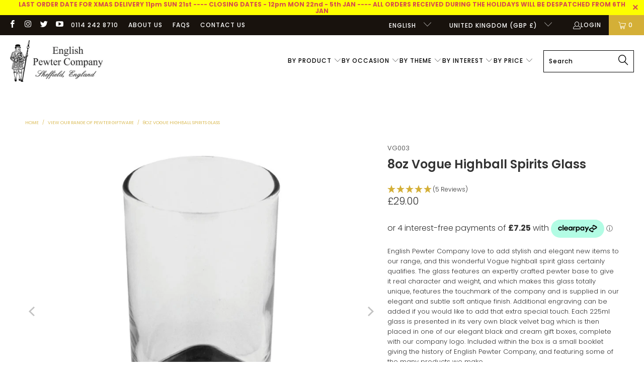

--- FILE ---
content_type: text/javascript; charset=utf-8
request_url: https://englishpewter.com/products/8oz_single_hiball_vogue_spirit_glass.js
body_size: 862
content:
{"id":6656072351928,"title":"8oz Vogue Highball Spirits Glass","handle":"8oz_single_hiball_vogue_spirit_glass","description":"\u003cp\u003eEnglish Pewter Company love to add stylish and elegant new items to our range, and this wonderful Vogue highball spirit glass certainly qualifies. The glass features an expertly crafted pewter base to give it real character and weight, and which makes this glass totally unique, features the touchmark of the company and is supplied in our elegant and subtle soft antique finish. Additional engraving can be added if you would like to add that extra special touch. Each 225ml glass is presented in its very own black velvet bag which is then placed in one of our elegant black and cream gift boxes, complete with our company logo. Included within the box is a small booklet giving the history of English Pewter Company, and featuring some of the many products we make.\u003c\/p\u003e\n\u003cp\u003eDimensions - 12cm H,  Capacity 225ml\u003c\/p\u003e\u003c!-- split --\u003e","published_at":"2021-05-05T15:18:29+01:00","created_at":"2021-05-05T15:18:31+01:00","vendor":"English Pewter","type":"Highball","tags":["barware","giftcloth","giftwrap","gin","glass1","glasses","hiball","home","retirement"],"price":2900,"price_min":2900,"price_max":2900,"available":true,"price_varies":false,"compare_at_price":null,"compare_at_price_min":0,"compare_at_price_max":0,"compare_at_price_varies":false,"variants":[{"id":39641107923128,"title":"Default Title","option1":"Default Title","option2":null,"option3":null,"sku":"VG003","requires_shipping":true,"taxable":true,"featured_image":null,"available":true,"name":"8oz Vogue Highball Spirits Glass","public_title":null,"options":["Default Title"],"price":2900,"weight":550,"compare_at_price":null,"inventory_management":"shopify","barcode":"5060400676798","requires_selling_plan":false,"selling_plan_allocations":[]}],"images":["\/\/cdn.shopify.com\/s\/files\/1\/0552\/6110\/2264\/products\/VG003-1.jpg?v=1628600269","\/\/cdn.shopify.com\/s\/files\/1\/0552\/6110\/2264\/products\/VG003-2.jpg?v=1644922138","\/\/cdn.shopify.com\/s\/files\/1\/0552\/6110\/2264\/files\/GPSR_FOR_ALL_OTHER_PRODUCTS_95ef9afb-a0ca-46a4-a9f8-2ca81ef08757.jpg?v=1766156439"],"featured_image":"\/\/cdn.shopify.com\/s\/files\/1\/0552\/6110\/2264\/products\/VG003-1.jpg?v=1628600269","options":[{"name":"Title","position":1,"values":["Default Title"]}],"url":"\/products\/8oz_single_hiball_vogue_spirit_glass","media":[{"alt":null,"id":23640884150456,"position":1,"preview_image":{"aspect_ratio":1.0,"height":1024,"width":1024,"src":"https:\/\/cdn.shopify.com\/s\/files\/1\/0552\/6110\/2264\/products\/VG003-1.jpg?v=1628600269"},"aspect_ratio":1.0,"height":1024,"media_type":"image","src":"https:\/\/cdn.shopify.com\/s\/files\/1\/0552\/6110\/2264\/products\/VG003-1.jpg?v=1628600269","width":1024},{"alt":null,"id":29195440521435,"position":2,"preview_image":{"aspect_ratio":1.0,"height":1000,"width":1000,"src":"https:\/\/cdn.shopify.com\/s\/files\/1\/0552\/6110\/2264\/products\/VG003-2.jpg?v=1644922138"},"aspect_ratio":1.0,"height":1000,"media_type":"image","src":"https:\/\/cdn.shopify.com\/s\/files\/1\/0552\/6110\/2264\/products\/VG003-2.jpg?v=1644922138","width":1000},{"alt":null,"id":62043798602109,"position":3,"preview_image":{"aspect_ratio":1.0,"height":1000,"width":1000,"src":"https:\/\/cdn.shopify.com\/s\/files\/1\/0552\/6110\/2264\/files\/GPSR_FOR_ALL_OTHER_PRODUCTS_95ef9afb-a0ca-46a4-a9f8-2ca81ef08757.jpg?v=1766156439"},"aspect_ratio":1.0,"height":1000,"media_type":"image","src":"https:\/\/cdn.shopify.com\/s\/files\/1\/0552\/6110\/2264\/files\/GPSR_FOR_ALL_OTHER_PRODUCTS_95ef9afb-a0ca-46a4-a9f8-2ca81ef08757.jpg?v=1766156439","width":1000}],"requires_selling_plan":false,"selling_plan_groups":[]}